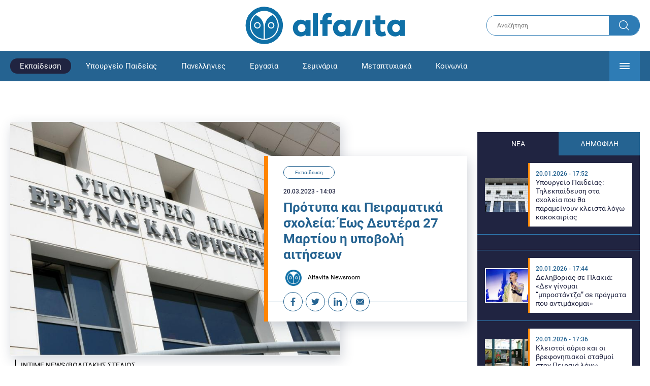

--- FILE ---
content_type: text/html; charset=UTF-8
request_url: https://www.alfavita.gr/ekpaideysi/411218_protypa-sholeia-kai-peiramatika-sholeia-eos-deytera-27-martioy-i-ypoboli-aitiseon
body_size: 17441
content:
<!DOCTYPE html><html lang="el" dir="ltr" prefix="content: http://purl.org/rss/1.0/modules/content/ dc: http://purl.org/dc/terms/ foaf: http://xmlns.com/foaf/0.1/ og: http://ogp.me/ns# rdfs: http://www.w3.org/2000/01/rdf-schema# schema: http://schema.org/ sioc: http://rdfs.org/sioc/ns# sioct: http://rdfs.org/sioc/types# skos: http://www.w3.org/2004/02/skos/core# xsd: http://www.w3.org/2001/XMLSchema# "><head><link rel="preconnect dns-prefetch" href="https://www.google-analytics.com" crossorigin><link rel="preconnect dns-prefetch" href="https://www.googletagmanager.com" crossorigin><link rel="preconnect dns-prefetch" href="https://www.googletagservices.com" crossorigin><link rel="preconnect dns-prefetch" href="https://cdn.orangeclickmedia.com" crossorigin><link rel="preconnect dns-prefetch" href="https://securepubads.g.doubleclick.net" crossorigin><link rel="preconnect dns-prefetch" href="https://ib.adnxs.com" crossorigin><link rel="preconnect dns-prefetch" href="https://tag.aticdn.net" crossorigin><link rel="preconnect dns-prefetch" href="https://certify-js.alexametrics.com" crossorigin><link rel="preconnect dns-prefetch" href="https://connect.facebook.net" crossorigin><meta name="viewport" content="width=device-width, initial-scale=1.0"><link rel="preload" as="font" href="/themes/custom/alfavita/fonts/OpenSans-ExtraBold.woff2" type="font/woff2" crossorigin="anonymous"><link rel="preload" as="font" href="/themes/custom/alfavita/fonts/Roboto-Bold.woff2" type="font/woff2" crossorigin="anonymous"><link rel="preload" as="font" href="/themes/custom/alfavita/fonts/Roboto-Medium.woff2" type="font/woff2" crossorigin="anonymous"><link rel="preload" as="font" href="/themes/custom/alfavita/fonts/Roboto-Regular.woff2" type="font/woff2" crossorigin="anonymous"><link rel="preload" as="font" href="/themes/custom/alfavita/fonts/Roboto-RegularItalic.woff2" type="font/woff2" crossorigin="anonymous"><meta name="publish-date" content="2023-03-20" /><link rel="preload" as="image" href="/sites/default/files/styles/default/public/2022-04/ypaith.jpg?itok=Lxhk6Dh8" /><meta name="robots" content="max-image-preview:large"><meta charset="utf-8" /><link rel="canonical" href="https://www.alfavita.gr/ekpaideysi/411218_protypa-sholeia-kai-peiramatika-sholeia-eos-deytera-27-martioy-i-ypoboli-aitiseon" /><meta name="description" content="Κάθε μαθητής/μαθήτρια μπορεί να είναι υποψήφιοι σε έως 2 Πρότυπα Σχολεία και έως 1 Πειραματικό Σχολείο" /><meta name="theme-color" content="#0f70a7" /><meta name="viewport" content="width=device-width, initial-scale=1.0" /><meta property="og:site_name" content="Alfavita" /><meta property="og:type" content="article" /><meta property="og:title" content="Πρότυπα και Πειραματικά σχολεία: Έως Δευτέρα 27 Μαρτίου η υποβολή αιτήσεων" /><meta property="og:description" content="Κάθε μαθητής/μαθήτρια μπορεί να είναι υποψήφιοι σε έως 2 Πρότυπα Σχολεία και έως 1 Πειραματικό Σχολείο" /><meta property="og:image" content="https://www.alfavita.gr/sites/default/files/styles/og_image/public/2022-04/ypaith.jpg?itok=kdsGaNxA" /><meta property="og:image:secure_url" content="https://www.alfavita.gr/sites/default/files/styles/og_image/public/2022-04/ypaith.jpg?itok=kdsGaNxA" /><meta name="twitter:card" content="summary_large_image" /><meta name="twitter:description" content="Κάθε μαθητής/μαθήτρια μπορεί να είναι υποψήφιοι σε έως 2 Πρότυπα Σχολεία και έως 1 Πειραματικό Σχολείο" /><meta name="twitter:title" content="Πρότυπα και Πειραματικά σχολεία: Έως Δευτέρα 27 Μαρτίου η υποβολή αιτήσεων | Alfavita" /><meta name="twitter:creator" content="@alfavita" /><meta name="Generator" content="Drupal 8 (https://www.drupal.org)" /><meta name="MobileOptimized" content="width" /><meta name="HandheldFriendly" content="true" /><script type="application/ld+json">{
"@context": "https://schema.org",
"@graph": [
{
"@type": "NewsArticle",
"headline": "Πρότυπα και Πειραματικά σχολεία: Έως Δευτέρα 27 Μαρτίου η υποβολή αιτήσεων",
"articleBody": "\u003Cp\u003EΣυνεχίζεται \u003Cstrong\u003Eμέσω ηλεκτρονικής πλατφόρμας η υποβολή αιτήσεων από γονείς και κηδεμόνες\u003C/strong\u003E για τη συμμετοχή μαθητών στις διαδικασίες εισαγωγής τους σε \u003Cstrong\u003EΠρότυπο Σχολείο (Π.Σ.) ή \u003Ca href=\u0022https://www.alfavita.gr/ekpaideysi/anakoinoseis/380205_maroysi-dekades-mathites-se-anazitisi-sholeioy-logo-metatropis-toy\u0022 target=\u0022_blank\u0022\u003EΠειραματικό Σχολείο\u003C/a\u003E \u003C/strong\u003E(ΠΕΙ.Σ.).\u003C/p\u003E\n\n\u003Cp\u003EΗ \u003Cstrong\u003Eπλατφόρμα θα παραμείνει ανοιχτή έως τη Δευτέρα 27 Μαρτίου 2023 και ώρα 14:00\u003C/strong\u003E, προσβάσιμη \u003Ca href=\u0022https://www.gov.gr/ipiresies/ekpaideuse/eggraphe-se-skholeio/ps-peis-es\u0022 target=\u0022_blank\u0022\u003Eστο σύνδεσμο εδώ\u003C/a\u003E.\u003C/p\u003E\n\n\u003Cp\u003EΟι γονείς/κηδεμόνες, κατά την υποβολή της αίτησής τους, \u003Cstrong\u003Eμπορούν να συμπληρώσουν το κινητό τους τηλέφωνο, στο οποίο θα λάβουν τα εξής ενημερωτικά γραπτά μηνύματα\u003C/strong\u003E (SMS):\u003C/p\u003E\n\n\u003Cp\u003E\u003Cstrong\u003Eα.\u003C/strong\u003E ως προς το εξεταστικό κέντρο και τον κωδικό υποψηφίου, καθώς και για τα αποτελέσματα των Πρότυπων (2 μηνύματα), \u003C/p\u003E\n\n\u003Cp\u003E\u003Cstrong\u003Eβ.\u003C/strong\u003E τα αποτελέσματα της κλήρωσης των Πειραματικών Σχολείων (1 μήνυμα).\u003C/p\u003E\n\n\u003Cp\u003EΥπενθυμίζεται ότι κάθε μαθητής/μαθήτρια μπορεί να είναι υποψήφιοι \u003Cstrong\u003Eσε έως 2 Πρότυπα Σχολεία\u003C/strong\u003E (Γυμνάσια-Λύκεια) \u003Cstrong\u003Eκαι έως 1 Πειραματικό Σχολείο\u003C/strong\u003E (Νηπιαγωγείο-Δημοτικό-Γυμνάσιο-Λύκειο) ταυτόχρονα.\u003C/p\u003E\n\n\u003Cp\u003EΗ \u003Cstrong\u003Eημερομηνία διεξαγωγής της δοκιμασίας (τεστ) δεξιοτήτων για εισαγωγή στα Πρότυπα Σχολεία είναι το Σάββατο 29 Απριλίου 2023 \u003C/strong\u003Eκαι η ημερομηνία διεξαγωγής της δημόσιας κλήρωσης για εισαγωγή στα \u003Cstrong\u003EΠειραματικά Σχολεία\u003C/strong\u003E και της απόδοσης του τυχαίου Αριθμού Προτεραιότητας σε περίπτωση ισοβαθμίας στα Πρότυπα Σχολεία είναι η \u003Cstrong\u003EΠαρασκευή 28 Απριλίου 2023,\u003C/strong\u003E όπως έχουν ήδη ανακοινωθεί, για πρώτη φορά τόσο νωρίς, από τις 7 Σεπτεμβρίου 2022.\u003C/p\u003E\n\n\u003Cp\u003EΗ διαδικασία εισαγωγής\u003Cstrong\u003E σε Πρότυπα Σχολεία και Πειραματικά Σχολεία θα πραγματοποιηθεί παράλληλα με τη διαδικασία εισαγωγής σε Εκκλησιαστικά Σχολεία.\u003C/strong\u003E\u003C/p\u003E\n\n\u003Cp\u003EΠερισσότερες πληροφορίες, καθώς και ο πλήρης κατάλογος Προτύπων Σχολείων και Πειραματικών Σχολείων \u003Ca href=\u0022//www.minedu.gov.gr/news/54782-10-03-23-ksekina-i-ypovoli-aitiseon-gia-protypa-sxoleia-kai-peiramatika-sxoleia-meso-ilektronikis-platformas\u0022 target=\u0022_blank\u0022\u003Eπατήστε εδώ\u003C/a\u003E.\u003C/p\u003E",
"name": "Πρότυπα και Πειραματικά σχολεία: Έως Δευτέρα 27 Μαρτίου η υποβολή αιτήσεων",
"about": "Εκπαίδευση",
"description": "Κάθε μαθητής/μαθήτρια μπορεί να είναι υποψήφιοι σε έως 2 Πρότυπα Σχολεία και έως 1 Πειραματικό Σχολείο",
"image": {
"@type": "ImageObject",
"representativeOfPage": "True",
"url": "https://www.alfavita.gr/sites/default/files/styles/og_image/public/2022-04/ypaith.jpg?itok=kdsGaNxA",
"width": "1200",
"height": "630"
},
"datePublished": "2023-03-20T14:03:10+0200",
"dateModified": "2023-03-20T14:26:57+0200",
"author": {
"@type": "Person",
"@id": "https://www.alfavita.gr/authors/alfavita-newsroom",
"name": "Alfavita Newsroom",
"url": "https://www.alfavita.gr/authors/alfavita-newsroom"
},
"publisher": {
"@type": "Organization",
"name": "AlfaVita",
"url": "https://www.alfavita.gr",
"logo": {
"@type": "ImageObject",
"url": "https://www.alfavita.gr/themes/custom/alfavita/images/alfavita-logo-250x60.png",
"width": "250",
"height": "60"
}
},
"mainEntityOfPage": "https://www.alfavita.gr/ekpaideysi/411218_protypa-sholeia-kai-peiramatika-sholeia-eos-deytera-27-martioy-i-ypoboli-aitiseon"
},
{
"@type": "Organization",
"@id": "https://www.alfavita.gr/#organization",
"name": "AlfaVita",
"url": "https://www.alfavita.gr/",
"logo": {
"@type": "ImageObject",
"url": "https://www.alfavita.gr/themes/custom/alfavita/images/alfavita-logo-250x60.png",
"width": "250",
"height": "60"
}
},
{
"@type": "WebPage",
"@id": "https://www.alfavita.gr/#webpage"
}
]
}</script><link rel="shortcut icon" href="/themes/custom/alfavita/favicon.ico" type="image/vnd.microsoft.icon" /><link rel="revision" href="https://www.alfavita.gr/ekpaideysi/411218_protypa-sholeia-kai-peiramatika-sholeia-eos-deytera-27-martioy-i-ypoboli-aitiseon" /><link rel="amphtml" href="https://www.alfavita.gr/ekpaideysi/411218_protypa-sholeia-kai-peiramatika-sholeia-eos-deytera-27-martioy-i-ypoboli-aitiseon?amp" /><script src="/sites/default/files/google_tag/google_tag.script.js?t94uyp"></script><title>Πρότυπα και Πειραματικά σχολεία: Έως Δευτέρα 27 Μαρτίου η υποβολή αιτήσεων | Alfavita</title><link rel="stylesheet" media="all" href="/sites/default/files/css/css_dnH_X-vBEWutRvBqwxOeUXJWpv1cbYI7Xad4tGm4txE.css" /><link rel="stylesheet" media="all" href="/sites/default/files/css/css_3ovvwYB_Hfd83Jz4DMoZP66pWG0sAjJIpacRAj4QseY.css" /><script>
(function() {
var script = document.createElement('script');
script.src = 'https://unpkg.com/web-vitals@3/dist/web-vitals.attribution.iife.js';
script.onload = function() {
webVitals.onCLS(sendToGoogleAnalytics);
}
document.head.appendChild(script);
function sendToGoogleAnalytics(data) {
switch (data.name) {
case 'CLS':
if (data.attribution.largestShiftTarget && data.delta > 0.1) {
window.dataLayer = window.dataLayer || [];
window.dataLayer.push({
'event': 'Web Vitals',
'category': 'CLS',
'action': data.attribution.largestShiftTarget,
'label': data.delta.toFixed(2)
});
}
break;
}
}
}())
</script><script type="text/javascript">
resizeIframe = function(obj) {
var obj = obj;
setInterval(function() {
obj.style.height = obj.contentWindow.document.body.scrollHeight + 'px';
}, 500);
};
isMobile = false;
if(/(android|bb\d+|meego).+mobile|avantgo|bada\/|blackberry|blazer|compal|elaine|fennec|hiptop|iemobile|ip(hone|od)|ipad|iris|kindle|Android|Silk|lge |maemo|midp|mmp|netfront|opera m(ob|in)i|palm( os)?|phone|p(ixi|re)\/|plucker|pocket|psp|series(4|6)0|symbian|treo|up\.(browser|link)|vodafone|wap|windows (ce|phone)|xda|xiino/i.test(navigator.userAgent)
|| /1207|6310|6590|3gso|4thp|50[1-6]i|770s|802s|a wa|abac|ac(er|oo|s\-)|ai(ko|rn)|al(av|ca|co)|amoi|an(ex|ny|yw)|aptu|ar(ch|go)|as(te|us)|attw|au(di|\-m|r |s )|avan|be(ck|ll|nq)|bi(lb|rd)|bl(ac|az)|br(e|v)w|bumb|bw\-(n|u)|c55\/|capi|ccwa|cdm\-|cell|chtm|cldc|cmd\-|co(mp|nd)|craw|da(it|ll|ng)|dbte|dc\-s|devi|dica|dmob|do(c|p)o|ds(12|\-d)|el(49|ai)|em(l2|ul)|er(ic|k0)|esl8|ez([4-7]0|os|wa|ze)|fetc|fly(\-|_)|g1 u|g560|gene|gf\-5|g\-mo|go(\.w|od)|gr(ad|un)|haie|hcit|hd\-(m|p|t)|hei\-|hi(pt|ta)|hp( i|ip)|hs\-c|ht(c(\-| |_|a|g|p|s|t)|tp)|hu(aw|tc)|i\-(20|go|ma)|i230|iac( |\-|\/)|ibro|idea|ig01|ikom|im1k|inno|ipaq|iris|ja(t|v)a|jbro|jemu|jigs|kddi|keji|kgt( |\/)|klon|kpt |kwc\-|kyo(c|k)|le(no|xi)|lg( g|\/(k|l|u)|50|54|\-[a-w])|libw|lynx|m1\-w|m3ga|m50\/|ma(te|ui|xo)|mc(01|21|ca)|m\-cr|me(rc|ri)|mi(o8|oa|ts)|mmef|mo(01|02|bi|de|do|t(\-| |o|v)|zz)|mt(50|p1|v )|mwbp|mywa|n10[0-2]|n20[2-3]|n30(0|2)|n50(0|2|5)|n7(0(0|1)|10)|ne((c|m)\-|on|tf|wf|wg|wt)|nok(6|i)|nzph|o2im|op(ti|wv)|oran|owg1|p800|pan(a|d|t)|pdxg|pg(13|\-([1-8]|c))|phil|pire|pl(ay|uc)|pn\-2|po(ck|rt|se)|prox|psio|pt\-g|qa\-a|qc(07|12|21|32|60|\-[2-7]|i\-)|qtek|r380|r600|raks|rim9|ro(ve|zo)|s55\/|sa(ge|ma|mm|ms|ny|va)|sc(01|h\-|oo|p\-)|sdk\/|se(c(\-|0|1)|47|mc|nd|ri)|sgh\-|shar|sie(\-|m)|sk\-0|sl(45|id)|sm(al|ar|b3|it|t5)|so(ft|ny)|sp(01|h\-|v\-|v )|sy(01|mb)|t2(18|50)|t6(00|10|18)|ta(gt|lk)|tcl\-|tdg\-|tel(i|m)|tim\-|t\-mo|to(pl|sh)|ts(70|m\-|m3|m5)|tx\-9|up(\.b|g1|si)|utst|v400|v750|veri|vi(rg|te)|vk(40|5[0-3]|\-v)|vm40|voda|vulc|vx(52|53|60|61|70|80|81|83|85|98)|w3c(\-| )|webc|whit|wi(g |nc|nw)|wmlb|wonu|x700|yas\-|your|zeto|zte\-/i.test(navigator.userAgent.substr(0,4))) {
isMobile = true;
}
</script><script type='text/javascript'>
window.googletag = window.googletag || {}
window.googletag.cmd = window.googletag.cmd || []
</script><script type='text/javascript'>
googletag.cmd.push(function() {
var sidebar = googletag.sizeMapping()
.addSize([0, 200], [[300,250],[300,600],[320,480]])
.addSize([340,200], [[300,250],[300,600],[336,280],[320,480] ])
.addSize([768, 200], [[300,250],[300,600]])
.addSize([1024, 200],[[300,250],[300,600]])
.build();
var ros_newsbar = googletag.sizeMapping()
.addSize([0, 200], [[300,250],[300,600],[320,480]])
.addSize([340,200], [[300,250],[300,600],[336,280],[320,480] ])
.addSize([768, 200], [[300,250],[300,600]])
.addSize([1024, 200],[[300,250],[300,600]])
.build();
var mapping_bill_under = googletag.sizeMapping().
addSize([0, 0], []).
addSize([320, 200], [ [300, 250] ]).
addSize([500, 200], [ [336, 280], [300, 250] ]).
addSize([768, 200], [ [728, 90], [468, 60] ]).
addSize([1080, 200], [ [970, 250], [728, 90], [970, 90] ]).
build();
var mapping_bill_small = googletag.sizeMapping().
addSize([0, 0], []).
addSize([320, 200], [ [300, 250] ]).
addSize([500, 200], [ [336, 280], [300, 250] ]).
addSize([768, 200], [[300, 250] ]).
build();
var mapping_300_336 = googletag.sizeMapping().
addSize([0, 0], []).
addSize([320, 200], [ [300, 250], [320, 480] ]).
addSize([340, 200], [ [336, 280], [300, 250], [320, 480] ]).
addSize([768, 200], [[300, 250], [336, 280] ]).
build();
var mapping_300_600_336 = googletag.sizeMapping().
addSize([0, 0], []).
addSize([320, 200], [ [300, 600], [300, 250], [320, 480] ]).
addSize([340, 200], [ [300, 600], [336, 280], [300, 250], [320, 480] ]).
addSize([400, 200], [ [336, 280], [300, 250], [320, 480] ]).
addSize([768, 200], [[300, 250], [336, 280] ]).
build();
var underpromo_2 = googletag.sizeMapping()
.addSize([0, 0], [])
.addSize([1024, 0], [[300, 250]])
.build();
// googletag.defineSlot('/63410456/alfavita.gr/undermenu', [[970, 250], [728, 90], [970, 90], [300, 250], [336, 280], [468, 60]], 'undermenu')
//   .defineSizeMapping(mapping_bill_under)
//   .addService(googletag.pubads());
googletag.defineSlot('/63410456/alfavita.gr/art_sidebar_1', [[300, 600], [300, 250], [336, 280]], 'art_sidebar_1')
.defineSizeMapping(sidebar)
.addService(googletag.pubads());
googletag.defineSlot('/63410456/alfavita.gr/art_end', [[300, 250], [336, 280], [320, 480]], 'art_end')
.defineSizeMapping(mapping_300_336)
.addService(googletag.pubads());
googletag.defineSlot('/63410456/alfavita.gr/art_inline_1', [[300, 600], [300, 250], [336, 280], [320, 480]], 'art_inline_1')
.defineSizeMapping(mapping_300_600_336)
.addService(googletag.pubads());
googletag.defineSlot('/63410456/alfavita.gr/art_inline_2', [[300, 600], [300, 250], [336, 280], [320, 480]], 'art_inline_2')
.defineSizeMapping(mapping_300_600_336)
.addService(googletag.pubads());
googletag.defineSlot('/63410456/alfavita.gr/ros_newsbar', [[300, 600], [300, 250], [336, 280], [320, 480]  ['fluid']], 'ros_newsbar')
.defineSizeMapping(ros_newsbar)
.addService(googletag.pubads());
googletag.defineSlot('/63410456/alfavita.gr/skin', [1, 1], 'skin').addService(googletag.pubads());
googletag.defineSlot('/63410456/alfavita.gr/prestitial', [1, 1], 'prestitial').addService(googletag.pubads());
googletag.defineSlot('/63410456/Sticky_Corner_300', [300, 250], 'Sticky_Corner_300').addService(googletag.pubads());
// googletag.defineSlot('/63410456/alfavita.gr/overtop', [1, 1], 'overtop').addService(googletag.pubads());
googletag.pubads().setTargeting('nid', ["411218"]);
googletag.pubads().setTargeting('category', ["ekpaideysi"]);
googletag.pubads().disableInitialLoad();
googletag.pubads().collapseEmptyDivs();
googletag.pubads().enableSingleRequest();
googletag.enableServices();
});
</script><!--[if lte IE 8]><script src="/sites/default/files/js/js_VtafjXmRvoUgAzqzYTA3Wrjkx9wcWhjP0G4ZnnqRamA.js"></script><![endif]--><script src="/sites/default/files/js/js_QHqjxhGPGgZFwOfW92tmrVpssmC1sbO0zDG4TgLmaEI.js"></script></head><body><div id="js-takeover" class="takeover"><div class="takeover__header"><div class="takeover__logo"> <img src="/themes/custom/alfavita/images/logo.svg"></div><div class="takeover__link"> <a href="#" onclick="document.getElementById('js-takeover').remove(); return false;"> Συνέχεια στο Alfavita.gr <svg> <use xlink:href="/themes/custom/alfavita/images/sprite.svg#arrow"></use> </svg> </a></div></div><div id="takeover" class="takeover__content"></div></div><div id="prestitial" style="height: 0px;"><script>
googletag.cmd.push(function() { googletag.display('prestitial'); });
</script></div><div id="skin" style="height: 0px;"><script>
googletag.cmd.push(function() { googletag.display('skin'); });
</script></div> <noscript aria-hidden="true"><iframe src="https://www.googletagmanager.com/ns.html?id=GTM-MMQCZ3Q" height="0" width="0" title="Google Tag Manager"></iframe></noscript><div class="dialog-off-canvas-main-canvas" data-off-canvas-main-canvas><div id="page" class="page"> <header role="banner"> <section class="header__top"><div class="container"><div class="logo"> <a href="/"> <img src="/themes/custom/alfavita/images/logo.svg" alt="Alfavita" width="317" height="76"> </a></div><div class="header__search"><form action="/search" accept-charset="UTF-8"><div class="form-item form-type-textfield form-item-xhook-search"> <input placeholder="Αναζήτηση" type="text" name="keywords" value="" size="15" maxlength="128" class="form-text"></div><div class="form-actions form-wrapper"><div class="search-submit"> <input type="submit" value="Search" class="form-submit"> <svg> <use xlink:href="/themes/custom/alfavita/images/sprite.svg#search"></use> </svg></div></div></form></div> </section> <section class="header__bottom"><div class="container"> <nav> <a href="/" class="logo-icon"> <svg> <use xlink:href="/themes/custom/alfavita/images/sprite.svg#alfavita"></use> </svg> </a><ul class="main-menu"><li> <a href="/ekpaideysi" class="is-active" data-drupal-link-system-path="taxonomy/term/1">Εκπαίδευση</a></li><li> <a href="/ekpaideysi/ypoyrgeio-paideias" data-drupal-link-system-path="taxonomy/term/10">Υπουργείο Παιδείας</a></li><li> <a href="/panellinies" data-drupal-link-system-path="taxonomy/term/6">Πανελλήνιες</a></li><li> <a href="/ergasia" data-drupal-link-system-path="taxonomy/term/4">Εργασία</a></li><li> <a href="/seminaria" data-drupal-link-system-path="taxonomy/term/455">Σεμινάρια</a></li><li> <a href="/epimorfosi/metaptyhiaka" data-drupal-link-system-path="taxonomy/term/15">Μεταπτυχιακά</a></li><li> <a href="/koinonia" data-drupal-link-system-path="taxonomy/term/3">Κοινωνία</a></li><li> <a href="https://www.alfavita.gr/proslipseis-ekpaideytikon">Προσλήψεις εκπαιδευτικών</a></li><li> <a href="/politiki" data-drupal-link-system-path="taxonomy/term/2">Πολιτική</a></li><li> <a href="/kosmos" data-drupal-link-system-path="taxonomy/term/9">Κόσμος</a></li><li> <a href="/apopseis" data-drupal-link-system-path="taxonomy/term/1302">Απόψεις</a></li><li> <a href="/epistimi" data-drupal-link-system-path="taxonomy/term/7">Επιστήμη</a></li><li> <a href="/epimorfosi" data-drupal-link-system-path="taxonomy/term/5">Επιμόρφωση</a></li><li> <a href="https://www.alfavita.gr/elme">ΕΛΜΕ</a></li></ul> <svg class="header__burger header__burger--burger"> <use xlink:href="/themes/custom/alfavita/images/sprite.svg#burger"></use> </svg> <svg class="header__burger header__burger--close"> <use xlink:href="/themes/custom/alfavita/images/sprite.svg#close"></use> </svg><div class="extended-menu"><ul><li> <a href="/ekpaideysi" class="is-active" data-drupal-link-system-path="taxonomy/term/1">Εκπαίδευση</a><ul><li><a href="https://www.alfavita.gr/protobathmia-ekpaideysi">Πρωτοβάθμια Εκπαίδευση</a></li><li><a href="https://www.alfavita.gr/deyterobathmia-ekpaideysi">Δευτεροβάθμια Εκπαίδευση</a></li><li><a href="https://www.alfavita.gr/tritobathmia-ekpaideysi">Τριτοβάθμια Εκπαίδευση</a></li><li><a href="https://www.alfavita.gr/tehniki-ekpaideysi">Τεχνική Εκπαίδευση</a></li><li><a href="/ekpaideysi/anakoinoseis" data-drupal-link-system-path="taxonomy/term/11">Ανακοινώσεις</a></li><li><a href="https://www.alfavita.gr/tilekpaideysi">Τηλεκπαίδευση</a></li><li><a href="https://www.alfavita.gr/eidiki-agogi">Ειδική Αγωγή</a></li><li><a href="/epimorfosi/ekdiloseis" data-drupal-link-system-path="taxonomy/term/16">Εκδηλώσεις</a></li><li><a href="/ekpaideysi/ekpaideysi-ston-typo" data-drupal-link-system-path="taxonomy/term/12">Εκπαίδευση στον Τύπο</a></li><li><a href="/epimorfosi/ypotrofies" data-drupal-link-system-path="taxonomy/term/17">Υποτροφίες</a></li><li><a href="https://www.alfavita.gr/axiologisi-ekpaideytikon">Αξιολόγηση Εκπαιδευτικών</a></li><li><a href="https://www.alfavita.gr/ekloges-ekpaideytikon">Εκλογές εκπαιδευτικών</a></li></ul></li><li> <a href="/ekpaideysi/ypoyrgeio-paideias" data-drupal-link-system-path="taxonomy/term/10">Υπουργείο Παιδείας</a></li><li> <a href="/panellinies" data-drupal-link-system-path="taxonomy/term/6">Πανελλήνιες</a></li><li> <a href="/ergasia" data-drupal-link-system-path="taxonomy/term/4">Εργασία</a><ul><li><a href="https://www.alfavita.gr/asep">ΑΣΕΠ</a></li><li><a href="https://www.alfavita.gr/oaed">ΟΑΕΔ</a></li><li><a href="https://www.alfavita.gr/proslipseis">Προσλήψεις</a></li></ul></li><li> <a href="/seminaria" data-drupal-link-system-path="taxonomy/term/455">Σεμινάρια</a><ul><li><a href="https://www.alfavita.gr/ekpaideysi/329333_moriodotisi-ekpaideytikon-gia-asep-me-seminaria-ton-oktobrio">Μοριοδοτούμενα Σεμινάρια Εκπαιδευτικών για ΑΣΕΠ</a></li><li><a href="https://www.alfavita.gr/ekpaideysi/331080_sholeia-deyteris-eykairias-allaxe-olo-plaisio-pos-mpainete-sta-mitroa">Μοριοδοτούμενα σεμινάρια για ΣΔΕ</a></li><li><a href="https://www.alfavita.gr/epimorfosi/313318_neo-etisio-seminario-stin-organosi-kai-dioikisi-tis-ekpaideysis">Μοριοδότηση Διευθυντών Σχολείων</a></li></ul></li><li> <a href="/epimorfosi/metaptyhiaka" data-drupal-link-system-path="taxonomy/term/15">Μεταπτυχιακά</a></li><li> <a href="/koinonia" data-drupal-link-system-path="taxonomy/term/3">Κοινωνία</a></li><li> <a href="https://www.alfavita.gr/proslipseis-ekpaideytikon">Προσλήψεις εκπαιδευτικών</a><ul><li><a href="https://www.alfavita.gr/aitiseis-anapliroton" title="Αιτήσεις αναπληρωτών">Αιτήσεις αναπληρωτών</a></li><li><a href="https://www.alfavita.gr/opsyd">ΟΠΣΥΔ</a></li><li><a href="https://www.alfavita.gr/pinakes-anapliroton" title="Πίνακες αναπληρωτών">Πίνακες αναπληρωτών</a></li><li><a href="https://www.alfavita.gr/proslipseis-anapliroton">Προσλήψεις αναπληρωτών</a></li></ul></li><li> <a href="/politiki" data-drupal-link-system-path="taxonomy/term/2">Πολιτική</a></li><li> <a href="/kosmos" data-drupal-link-system-path="taxonomy/term/9">Κόσμος</a></li><li> <a href="/apopseis" data-drupal-link-system-path="taxonomy/term/1302">Απόψεις</a></li><li> <a href="/epistimi" data-drupal-link-system-path="taxonomy/term/7">Επιστήμη</a></li><li> <a href="/epimorfosi" data-drupal-link-system-path="taxonomy/term/5">Επιμόρφωση</a></li><li> <a href="https://www.alfavita.gr/elme">ΕΛΜΕ</a></li></ul></div> </nav></div> </section> </header> <main class="main container" role="main"> <section class="main__top"><div data-drupal-messages-fallback class="hidden"></div> </section> <section class="main__full"> <section class="main__content"> <article> <section class="article__top"> <figure class="article__photo"> <img src="/sites/default/files/styles/default/public/2022-04/ypaith.jpg?itok=Lxhk6Dh8" width="800" height="600" alt="Υπουργείο Παιδείας" typeof="foaf:Image" /> <figcaption> INTIME NEWS/ΒΟΛΙΤΑΚΗΣ ΣΤΕΛΙΟΣ </figcaption> </figure><div class="article__info"> <a class="article__category" href="/ekpaideysi">Εκπαίδευση</a> <time class="article__date">20.03.2023 - 14:03</time><h1>Πρότυπα και Πειραματικά σχολεία: Έως Δευτέρα 27 Μαρτίου η υποβολή αιτήσεων</h1><div class="article__author"> <a href="/authors/alfavita-newsroom"> <img alt="Alfavita newsroom" class="media__image media__element b-lazy" data-src="/sites/default/files/styles/square/public/2018-11/Profile-Image-01-400x400-color-blue.png?itok=MNrrlevp" src="data:image/svg+xml;charset=utf-8,%3Csvg%20xmlns%3D&#039;http%3A%2F%2Fwww.w3.org%2F2000%2Fsvg&#039;%20viewBox%3D&#039;0%200%20100%20100&#039;%2F%3E" width="100" height="100" typeof="foaf:Image" loading="lazy" /> Alfavita Newsroom </a></div><ul class="article__tools"><li> <a href="https://www.facebook.com/sharer.php?u=https://www.alfavita.gr/ekpaideysi/411218_protypa-sholeia-kai-peiramatika-sholeia-eos-deytera-27-martioy-i-ypoboli-aitiseon" target="_blank"> <svg> <use xlink:href="/themes/custom/alfavita/images/sprite.svg#facebook"></use> </svg> <span>Facebook</span> </a></li><li> <a href="https://twitter.com/intent/tweet?text=%CE%A0%CF%81%CF%8C%CF%84%CF%85%CF%80%CE%B1%20%CE%BA%CE%B1%CE%B9%20%CE%A0%CE%B5%CE%B9%CF%81%CE%B1%CE%BC%CE%B1%CF%84%CE%B9%CE%BA%CE%AC%20%CF%83%CF%87%CE%BF%CE%BB%CE%B5%CE%AF%CE%B1%3A%20%CE%88%CF%89%CF%82%C2%A0%CE%94%CE%B5%CF%85%CF%84%CE%AD%CF%81%CE%B1%2027%20%CE%9C%CE%B1%CF%81%CF%84%CE%AF%CE%BF%CF%85%20%CE%B7%20%CF%85%CF%80%CE%BF%CE%B2%CE%BF%CE%BB%CE%AE%20%CE%B1%CE%B9%CF%84%CE%AE%CF%83%CE%B5%CF%89%CE%BD&url=https://www.alfavita.gr/ekpaideysi/411218_protypa-sholeia-kai-peiramatika-sholeia-eos-deytera-27-martioy-i-ypoboli-aitiseon&via=alfavita"> <svg> <use xlink:href="/themes/custom/alfavita/images/sprite.svg#twitter"></use> </svg> <span>Twitter</span> </a></li><li> <a href="https://www.linkedin.com/shareArticle?mini=true&url=https://www.alfavita.gr/ekpaideysi/411218_protypa-sholeia-kai-peiramatika-sholeia-eos-deytera-27-martioy-i-ypoboli-aitiseon&summary=%CE%A0%CF%81%CF%8C%CF%84%CF%85%CF%80%CE%B1%20%CE%BA%CE%B1%CE%B9%20%CE%A0%CE%B5%CE%B9%CF%81%CE%B1%CE%BC%CE%B1%CF%84%CE%B9%CE%BA%CE%AC%20%CF%83%CF%87%CE%BF%CE%BB%CE%B5%CE%AF%CE%B1%3A%20%CE%88%CF%89%CF%82%C2%A0%CE%94%CE%B5%CF%85%CF%84%CE%AD%CF%81%CE%B1%2027%20%CE%9C%CE%B1%CF%81%CF%84%CE%AF%CE%BF%CF%85%20%CE%B7%20%CF%85%CF%80%CE%BF%CE%B2%CE%BF%CE%BB%CE%AE%20%CE%B1%CE%B9%CF%84%CE%AE%CF%83%CE%B5%CF%89%CE%BD&source=Alfavita.gr"> <svg> <use xlink:href="/themes/custom/alfavita/images/sprite.svg#linkedin"></use> </svg> <span>Linkedin</span> </a></li><li> <a href="/cdn-cgi/l/email-protection#[base64]"> <svg> <use xlink:href="/themes/custom/alfavita/images/sprite.svg#mail"></use> </svg> <span>E-mail</span> </a></li></ul></div> </section> <section class="article__main"><div class="article__summary"> Κάθε μαθητής/μαθήτρια μπορεί να είναι υποψήφιοι σε έως 2 Πρότυπα Σχολεία και έως 1 Πειραματικό Σχολείο</div><div class="article__body"><p>Συνεχίζεται <strong>μέσω ηλεκτρονικής πλατφόρμας η υποβολή αιτήσεων από γονείς και κηδεμόνες</strong> για τη συμμετοχή μαθητών στις διαδικασίες εισαγωγής τους σε <strong>Πρότυπο Σχολείο (Π.Σ.) ή <a href="https://www.alfavita.gr/ekpaideysi/anakoinoseis/380205_maroysi-dekades-mathites-se-anazitisi-sholeioy-logo-metatropis-toy" target="_blank">Πειραματικό Σχολείο</a> </strong>(ΠΕΙ.Σ.).</p><p>Η <strong>πλατφόρμα θα παραμείνει ανοιχτή έως τη Δευτέρα 27 Μαρτίου 2023 και ώρα 14:00</strong>, προσβάσιμη <a href="https://www.gov.gr/ipiresies/ekpaideuse/eggraphe-se-skholeio/ps-peis-es" target="_blank">στο σύνδεσμο εδώ</a>.</p><p>Οι γονείς/κηδεμόνες, κατά την υποβολή της αίτησής τους, <strong>μπορούν να συμπληρώσουν το κινητό τους τηλέφωνο, στο οποίο θα λάβουν τα εξής ενημερωτικά γραπτά μηνύματα</strong> (SMS):</p><p><strong>α.</strong> ως προς το εξεταστικό κέντρο και τον κωδικό υποψηφίου, καθώς και για τα αποτελέσματα των Πρότυπων (2 μηνύματα), </p><p><strong>β.</strong> τα αποτελέσματα της κλήρωσης των Πειραματικών Σχολείων (1 μήνυμα).</p><p>Υπενθυμίζεται ότι κάθε μαθητής/μαθήτρια μπορεί να είναι υποψήφιοι <strong>σε έως 2 Πρότυπα Σχολεία</strong> (Γυμνάσια-Λύκεια) <strong>και έως 1 Πειραματικό Σχολείο</strong> (Νηπιαγωγείο-Δημοτικό-Γυμνάσιο-Λύκειο) ταυτόχρονα.</p><p>Η <strong>ημερομηνία διεξαγωγής της δοκιμασίας (τεστ) δεξιοτήτων για εισαγωγή στα Πρότυπα Σχολεία είναι το Σάββατο 29 Απριλίου 2023 </strong>και η ημερομηνία διεξαγωγής της δημόσιας κλήρωσης για εισαγωγή στα <strong>Πειραματικά Σχολεία</strong> και της απόδοσης του τυχαίου Αριθμού Προτεραιότητας σε περίπτωση ισοβαθμίας στα Πρότυπα Σχολεία είναι η <strong>Παρασκευή 28 Απριλίου 2023,</strong> όπως έχουν ήδη ανακοινωθεί, για πρώτη φορά τόσο νωρίς, από τις 7 Σεπτεμβρίου 2022.</p><p>Η διαδικασία εισαγωγής<strong> σε Πρότυπα Σχολεία και Πειραματικά Σχολεία θα πραγματοποιηθεί παράλληλα με τη διαδικασία εισαγωγής σε Εκκλησιαστικά Σχολεία.</strong></p><p>Περισσότερες πληροφορίες, καθώς και ο πλήρης κατάλογος Προτύπων Σχολείων και Πειραματικών Σχολείων <a href="//www.minedu.gov.gr/news/54782-10-03-23-ksekina-i-ypovoli-aitiseon-gia-protypa-sxoleia-kai-peiramatika-sxoleia-meso-ilektronikis-platformas" target="_blank">πατήστε εδώ</a>.</p><h2><a href="https://www.alfavita.gr/news" target="_blank"><strong>Όλες οι σημαντικές και έκτακτες ειδήσεις σήμερα</strong></a></h2><p><a href="https://www.alfavita.gr/koinonia/503808_kleista-ayrio-tetarti-21/1-ola-ta-sholeia-stin-attiki" target="_blank"><strong>Κλειστά σχολεία παντού (Ανανεώνεται η λίστα συνεχώς)</strong></a></p><p><a href="https://www.alfavita.gr/koinonia/503572_alfavitagr-hronia-ektoxeysis-2025-no1-stin-paideia-anamesa-sta-10-megalytera" target="_blank"><strong>Alfavita.gr: Χρονιά εκτόξευσης το 2025 – Νο1 στην Παιδεία, ανάμεσα στα 10 μεγαλύτερα ενημερωτικά μέσα</strong></a></p><p><a href="https://www.alfavita.gr/ergasia/503725_anakoinothike-episima-o-3os-panellinios-diagonismos-asep-me-nea-yli" target="_blank">Ανακοινώθηκε επίσημα ο 3ος Πανελλήνιος Διαγωνισμός ΑΣΕΠ με νέα ύλη</a></p><div class="article__links"> <a href="https://news.google.com/publications/CAAiEPzalSd0MQl3eazR-fAKlV0qFAgKIhD82pUndDEJd3ms0fnwCpVd?hl=el&gl=GR&ceid=GR%3Ael" class="google-news" target="_blank"> <img src="/themes/custom/alfavita/images/gnews.svg" width="60" height="49" alt="Google news logo" /> <span>Ακολουθήστε το Alfavita στo Google News</span> </a> <a href="https://invite.viber.com/?g2=AQA%2B7mVAm4qclks7RFXkaGJSv8KgTdZN3wLCe2l%2BcrcknnXtQAMb5QcODIvzFfdD&lang=el" class="google-news" target="_blank"> <img src="/themes/custom/alfavita/images/viber.svg" width="60" height="49" alt="Viber logo" /> <span>Ακολουθήστε το Alfavita στo Viber</span> </a></div></div><div id="art_end" class="adv article__bottom-ad"><script data-cfasync="false" src="/cdn-cgi/scripts/5c5dd728/cloudflare-static/email-decode.min.js"></script><script>
googletag.cmd.push(function() { googletag.display('art_end'); });
</script></div><ul class="article__tags"><li> <a href="/protypa-peiramatika-sholeia">πρότυπα πειραματικα σχολεία</a></li><li> <a href="/aitiseis">αιτήσεις</a></li></ul><div id="ocm-outbrain-feed"></div> <ins id="js-article-matched-content" class="adsbygoogle" style="display:block" data-ad-format="autorelaxed" data-ad-client="ca-pub-6384984301812041" data-ad-slot="3460882451"></ins> </section></article> </section> <aside role="complementary"><div id='art_sidebar_1' class="adv"><script>
googletag.cmd.push(function() { googletag.display('art_sidebar_1'); });
</script></div><div class="latest-news js-tabs"><ul class="latest-news__options js-tabs-options"><li class="active">ΝΕΑ</li><li>ΔΗΜΟΦΙΛΗ</li></ul><div class="latest-news__list js-tabs-content"><div class="horizontal-teaser open"> <article class="horizontal-teaser__article"> <figure class="horizontal-teaser__photo"> <img src="/sites/default/files/styles/horizontal_teaser/public/2025-12/ypourgeio-paideias.jpg?itok=mJwsMOAX" width="185" height="125" alt="Υπουργείο Παιδείας, Θρησκευμάτων και Αθλητισμού, η είσοδος του υπουργείου" typeof="foaf:Image" loading="lazy" /> </figure><div class="horizontal-teaser__main"> <time class="horizontal-teaser__date">20.01.2026 - 17:52</time><div class="horizontal-teaser__title"> Υπουργείο Παιδείας: Τηλεκπαίδευση στα σχολεία που θα παραμείνουν κλειστά λόγω κακοκαιρίας</div></div> <a class="full-link" href="/ekpaideysi/ypoyrgeio-paideias/503834_ypoyrgeio-paideias-tilekpaideysi-sta-sholeia-poy-tha">Υπουργείο Παιδείας: Τηλεκπαίδευση στα σχολεία που θα παραμείνουν κλειστά λόγω κακοκαιρίας</a> </article><div id="ros_newsbar" class="adv"><script>
googletag.cmd.push(function() { googletag.display('ros_newsbar'); });
</script></div> <article class="horizontal-teaser__article"> <figure class="horizontal-teaser__photo"> <img src="/sites/default/files/styles/horizontal_teaser/public/2026-01/delivorias.jpg?itok=jBHemnEc" width="185" height="125" alt="δεληβοριας" typeof="foaf:Image" loading="lazy" /> </figure><div class="horizontal-teaser__main"> <time class="horizontal-teaser__date">20.01.2026 - 17:44</time><div class="horizontal-teaser__title"> Δεληβοριάς σε Πλακιά: «Δεν γίνομαι “μπροστάντζα” σε πράγματα που αντιμάχομαι»</div></div> <a class="full-link" href="/koinonia/503835_deliborias-se-plakia-den-ginomai-mprostantza-se-pragmata-poy-antimahomai">Δεληβοριάς σε Πλακιά: «Δεν γίνομαι “μπροστάντζα” σε πράγματα που αντιμάχομαι»</a> </article> <article class="horizontal-teaser__article"> <figure class="horizontal-teaser__photo"> <img src="/sites/default/files/styles/horizontal_teaser/public/2025-06/nipiagogeio-athinon.jpg?itok=5FlZ4n0p" width="185" height="125" alt="Νηπιαγωγείο με κάγκελα" typeof="foaf:Image" loading="lazy" /> </figure><div class="horizontal-teaser__main"> <time class="horizontal-teaser__date">20.01.2026 - 17:36</time><div class="horizontal-teaser__title"> Κλειστοί αύριο και οι βρεφονηπιακοί σταθμοί στον Πειραιά λόγω κακοκαιρίας</div></div> <a class="full-link" href="/ekpaideysi/503833_kleistoi-ayrio-kai-oi-brefonipiakoi-stathmoi-ston-peiraia-logo-kakokairias">Κλειστοί αύριο και οι βρεφονηπιακοί σταθμοί στον Πειραιά λόγω κακοκαιρίας</a> </article> <article class="horizontal-teaser__article"> <figure class="horizontal-teaser__photo"> <img src="/sites/default/files/styles/horizontal_teaser/public/2026-01/sxedio-kyvernisi.jpg?itok=i3_C80qX" width="185" height="125" alt="Το Ενοποιημένο Σχέδιο Κυβερνητικής Πολιτικής για το 2026" typeof="foaf:Image" loading="lazy" /> </figure><div class="horizontal-teaser__main"> <time class="horizontal-teaser__date">20.01.2026 - 17:00</time><div class="horizontal-teaser__title"> Αυτές είναι οι 10 βασικές νομοθετικές πρωτοβουλίες και οι 30 μεταρρυθμίσεις του κυβερνητικού προγραμματισμού του 2026</div></div> <a class="full-link" href="/politiki/503829_aytes-einai-oi-10-basikes-nomothetikes-protoboylies-kai-oi-30-metarrythmiseis-toy">Αυτές είναι οι 10 βασικές νομοθετικές πρωτοβουλίες και οι 30 μεταρρυθμίσεις του κυβερνητικού προγραμματισμού του 2026</a> </article> <article class="horizontal-teaser__article"> <figure class="horizontal-teaser__photo"> <img src="/sites/default/files/styles/horizontal_teaser/public/2025-11/apth%20aristoteleio.jpg?itok=tI_GSLPi" width="185" height="125" alt="ΑΠΘ" typeof="foaf:Image" loading="lazy" /> </figure><div class="horizontal-teaser__main"> <time class="horizontal-teaser__date">20.01.2026 - 17:00</time><div class="horizontal-teaser__title"> Παρέμβαση της ΔΗΠΑΚ ΑΠΘ για τη σύνδεση πανεπιστημίων και στρατιωτικής έρευνας</div></div> <a class="full-link" href="/ekpaideysi/503827_parembasi-tis-dipak-apth-gia-ti-syndesi-panepistimion-kai-stratiotikis-ereynas">Παρέμβαση της ΔΗΠΑΚ ΑΠΘ για τη σύνδεση πανεπιστημίων και στρατιωτικής έρευνας</a> </article> <article class="horizontal-teaser__article"> <figure class="horizontal-teaser__photo"> <img src="/sites/default/files/styles/horizontal_teaser/public/2026-01/ekpaa.jpg?itok=8OkOR53D" width="185" height="125" alt="EKPA" typeof="foaf:Image" loading="lazy" /> </figure><div class="horizontal-teaser__main"> <time class="horizontal-teaser__date">20.01.2026 - 16:48</time><div class="horizontal-teaser__title"> Κακοκαιρία: Αναστέλλονται τα μαθήματα στο ΕΚΠΑ την Τετάρτη</div></div> <a class="full-link" href="/koinonia/503826_kakokairia-anastellontai-ta-mathimata-sto-ekpa-tin-tetarti">Κακοκαιρία: Αναστέλλονται τα μαθήματα στο ΕΚΠΑ την Τετάρτη</a> </article> <article class="horizontal-teaser__article"> <figure class="horizontal-teaser__photo"> <img src="/sites/default/files/styles/horizontal_teaser/public/images/2021/01/megaphone_ntountouka_ekpaideytikoi_kinitopoiseis.jpg?itok=ZYL5j0Y6" width="185" height="125" alt="megaphone_ntountouka_ekpaideytikoi_kinitopoiseis.jpg" typeof="foaf:Image" loading="lazy" /> </figure><div class="horizontal-teaser__main"> <time class="horizontal-teaser__date">20.01.2026 - 16:44</time><div class="horizontal-teaser__title"> Κινητοποίηση εκπαιδευτικών αύριο στο Βόρειο Αιγαίο για τις πειθαρχικές διώξεις εκπαιδευτικών στην Τρίπολη</div></div> <a class="full-link" href="/ekpaideysi/503825_kinitopoiisi-ekpaideytikon-ayrio-sto-boreio-aigaio-gia-tis-peitharhikes-dioxeis">Κινητοποίηση εκπαιδευτικών αύριο στο Βόρειο Αιγαίο για τις πειθαρχικές διώξεις εκπαιδευτικών στην Τρίπολη</a> </article> <article class="horizontal-teaser__article"> <figure class="horizontal-teaser__photo"> <img src="/sites/default/files/styles/horizontal_teaser/public/2022-09/oplo-paidi.jpg?itok=EBsgMrKQ" width="185" height="125" alt="oplo-paidi" typeof="foaf:Image" loading="lazy" /> </figure><div class="horizontal-teaser__main"> <time class="horizontal-teaser__date">20.01.2026 - 16:35</time><div class="horizontal-teaser__title"> Συναγερμός στη Ζάκυνθο: Μαθητής πήγε με πιστόλι στο σχολείο</div></div> <a class="full-link" href="/ekpaideysi/503822_synagermos-sti-zakyntho-mathitis-gymnasioy-pige-me-pistoli-sto-sholeio">Συναγερμός στη Ζάκυνθο: Μαθητής πήγε με πιστόλι στο σχολείο</a> </article> <article class="horizontal-teaser__article"> <figure class="horizontal-teaser__photo"> <img src="/sites/default/files/styles/horizontal_teaser/public/images/2021/06/foto_education.jpg?itok=cVhPgRDy" width="185" height="125" alt="foto_education.jpg" typeof="foaf:Image" loading="lazy" /> </figure><div class="horizontal-teaser__main"> <time class="horizontal-teaser__date">20.01.2026 - 16:25</time><div class="horizontal-teaser__title"> ΙΕΠ: Κάθε μέρα ένα στιγμιότυπο από σχολικά βιβλία διαφορετικών εποχών και μαθημάτων</div></div> <a class="full-link" href="/ekpaideysi/503821_iep-kathe-mera-ena-stigmiotypo-apo-sholika-biblia-diaforetikon-epohon-kai">ΙΕΠ: Κάθε μέρα ένα στιγμιότυπο από σχολικά βιβλία διαφορετικών εποχών και μαθημάτων</a> </article> <article class="horizontal-teaser__article"> <figure class="horizontal-teaser__photo"> <img src="/sites/default/files/styles/horizontal_teaser/public/2026-01/UOC-campus.jpg?itok=quZvmcww" width="185" height="125" alt="κρητη" typeof="foaf:Image" loading="lazy" /> </figure><div class="horizontal-teaser__main"> <time class="horizontal-teaser__date">20.01.2026 - 16:21</time><div class="horizontal-teaser__title"> Πανεπιστήμιο Κρήτης: Νέα διεθνής επιτροπή για τον επαναπατρισμό επιστημόνων</div></div> <a class="full-link" href="/ekpaideysi/503819_panepistimio-kritis-nea-diethnis-epitropi-gia-ton-epanapatrismo-epistimonon">Πανεπιστήμιο Κρήτης: Νέα διεθνής επιτροπή για τον επαναπατρισμό επιστημόνων</a> </article> <article class="horizontal-teaser__article"> <figure class="horizontal-teaser__photo"> <img src="/sites/default/files/styles/horizontal_teaser/public/2026-01/mousiko-sxoleio-pallinis.jpg?itok=m3tBLg6l" width="185" height="125" alt="Μουσικό σχολείο Παλλήνης" typeof="foaf:Image" loading="lazy" /> </figure><div class="horizontal-teaser__main"> <time class="horizontal-teaser__date">20.01.2026 - 16:07</time><div class="horizontal-teaser__title"> Σχολείο στο κρύο: Χρόνιο το πρόβλημα θέρμανσης στο Μουσικό Σχολείο Παλλήνης</div></div> <a class="full-link" href="/ekpaideysi/503818_sholeio-sto-kryo-hronio-problima-thermansis-sto-moysiko-sholeio-pallinis">Σχολείο στο κρύο: Χρόνιο το πρόβλημα θέρμανσης στο Μουσικό Σχολείο Παλλήνης</a> </article> <article class="horizontal-teaser__article"> <figure class="horizontal-teaser__photo"> <img src="/sites/default/files/styles/horizontal_teaser/public/2025-12/eof_0.jpg?itok=QxvDjeS9" width="185" height="125" alt="ΕΟΦ" typeof="foaf:Image" loading="lazy" /> </figure><div class="horizontal-teaser__main"> <time class="horizontal-teaser__date">20.01.2026 - 16:07</time><div class="horizontal-teaser__title"> ΕΟΦ: Ανάκληση παρτίδας καλλυντικού</div></div> <a class="full-link" href="/koinonia/503817_eof-anaklisi-partidas-kallyntikoy">ΕΟΦ: Ανάκληση παρτίδας καλλυντικού</a> </article> <article class="horizontal-teaser__article"> <figure class="horizontal-teaser__photo"> <img src="/sites/default/files/styles/horizontal_teaser/public/2026-01/xardalias-nikos.jpg?itok=7fYPEd4Z" width="185" height="125" alt="Νίκος Χαρδαλιάς" typeof="foaf:Image" loading="lazy" /> </figure><div class="horizontal-teaser__main"> <time class="horizontal-teaser__date">20.01.2026 - 15:47</time><div class="horizontal-teaser__title"> Νίκος Χαρδαλιάς: «Αποφασίσαμε το κλείσιμο των σχολείων - Η Αττική σε κόκκινο συναγερμό»</div></div> <a class="full-link" href="/koinonia/503813_nikos-hardalias-apofasisame-kleisimo-ton-sholeion-i-attiki-se-kokkino-synagermo">Νίκος Χαρδαλιάς: «Αποφασίσαμε το κλείσιμο των σχολείων - Η Αττική σε κόκκινο συναγερμό»</a> </article> <article class="horizontal-teaser__article"> <figure class="horizontal-teaser__photo"> <img src="/sites/default/files/styles/horizontal_teaser/public/2023-02/sxoleia-xionia-1200x630.jpg?itok=QbLBVY0H" width="185" height="125" alt="sxoleia-xionia" typeof="foaf:Image" loading="lazy" /> </figure><div class="horizontal-teaser__main"> <time class="horizontal-teaser__date">20.01.2026 - 15:45</time><div class="horizontal-teaser__title"> Κλειστά σχολεία: Σε ποιες περιοχές της χώρας δεν θα λειτουργήσουν τα σχολεία αύριο Τετάρτη - Συνεχής ενημέρωση</div></div> <a class="full-link" href="/ekpaideysi/503811_kleista-sholeia-se-poies-periohes-tis-horas-den-tha-leitoyrgisoyn-ta-sholeia">Κλειστά σχολεία: Σε ποιες περιοχές της χώρας δεν θα λειτουργήσουν τα σχολεία αύριο Τετάρτη - Συνεχής ενημέρωση</a> </article> <article class="horizontal-teaser__article"> <figure class="horizontal-teaser__photo"> <img src="/sites/default/files/styles/horizontal_teaser/public/2026-01/FARANTOYRHS.jpg?itok=08hVbO2E" width="185" height="125" alt="φαρα" typeof="foaf:Image" loading="lazy" /> </figure><div class="horizontal-teaser__main"> <time class="horizontal-teaser__date">20.01.2026 - 15:42</time><div class="horizontal-teaser__title"> Νικόλας Φαραντούρης: Και επίσημα εκτός ΣΥΡΙΖΑ</div></div> <a class="full-link" href="/politiki/503810_nikolas-farantoyris-kai-episima-ektos-syriza">Νικόλας Φαραντούρης: Και επίσημα εκτός ΣΥΡΙΖΑ</a> </article> <article class="horizontal-teaser__article"> <figure class="horizontal-teaser__photo"> <img src="/sites/default/files/styles/horizontal_teaser/public/2026-01/c_build_angle.jpg?itok=uBe4ic7_" width="185" height="125" alt="c_build_angle.jpg" typeof="foaf:Image" loading="lazy" /> </figure><div class="horizontal-teaser__main"> <time class="horizontal-teaser__date">20.01.2026 - 15:37</time><div class="horizontal-teaser__title"> Αποτελεί η Τεχνητή Νοημοσύνη απειλή για την υπαρξιακή μας υπόσταση;</div></div> <a class="full-link" href="/epimorfosi/ekdiloseis/503809_apotelei-i-tehniti-noimosyni-apeili-gia-tin-yparxiaki-mas-ypostasi">Αποτελεί η Τεχνητή Νοημοσύνη απειλή για την υπαρξιακή μας υπόσταση;</a> </article> <article class="horizontal-teaser__article"> <figure class="horizontal-teaser__photo"> <img src="/sites/default/files/styles/horizontal_teaser/public/2025-08/ptyxio-1024x678.jpg?itok=jiziS_H2" width="185" height="125" alt="πτυχιο κυπροσ" typeof="foaf:Image" loading="lazy" /> </figure><div class="horizontal-teaser__main"> <time class="horizontal-teaser__date">20.01.2026 - 15:36</time><div class="horizontal-teaser__title"> Υπουργείο Παιδείας: Θέσεις μελών ΔΕΠ σε Πάντειο και Πανεπιστήμιο Δυτικής Μακεδονίας</div></div> <a class="full-link" href="/ekpaideysi/ypoyrgeio-paideias/503814_ypoyrgeio-paideias-theseis-melon-dep-se-panteio-kai">Υπουργείο Παιδείας: Θέσεις μελών ΔΕΠ σε Πάντειο και Πανεπιστήμιο Δυτικής Μακεδονίας</a> </article> <article class="horizontal-teaser__article"> <figure class="horizontal-teaser__photo"> <img src="/sites/default/files/styles/horizontal_teaser/public/2026-01/kleista-sxoleia.jpg?itok=p32ArYVQ" width="185" height="125" alt="Κλειστά σχολεία" typeof="foaf:Image" loading="lazy" /> </figure><div class="horizontal-teaser__main"> <time class="horizontal-teaser__date">20.01.2026 - 15:22</time><div class="horizontal-teaser__title"> Κλειστά αύριο Τετάρτη 21/1 όλα τα σχολεία στην Αττική</div></div> <a class="full-link" href="/koinonia/503808_kleista-ayrio-tetarti-21/1-ola-ta-sholeia-stin-attiki">Κλειστά αύριο Τετάρτη 21/1 όλα τα σχολεία στην Αττική</a> </article> <article class="horizontal-teaser__article"> <figure class="horizontal-teaser__photo"> <img src="/sites/default/files/styles/horizontal_teaser/public/2026-01/kleista%20sxolia%203.jpg?itok=0hXyvbO1" width="185" height="125" alt="κλειστά σχολεία τετάρτη 21/1 στην Αττική" typeof="foaf:Image" loading="lazy" /> </figure><div class="horizontal-teaser__main"> <time class="horizontal-teaser__date">20.01.2026 - 15:20</time><div class="horizontal-teaser__title"> Κλειστά σχολεία στην Αττική: Πότε θα αποφασιστεί - Όλα τα σενάρια</div></div> <a class="full-link" href="/koinonia/503807_kleista-sholeia-stin-attiki-pote-tha-apofasistei-ola-ta-senaria">Κλειστά σχολεία στην Αττική: Πότε θα αποφασιστεί - Όλα τα σενάρια</a> </article> <article class="horizontal-teaser__article"> <figure class="horizontal-teaser__photo"> <img src="/sites/default/files/styles/horizontal_teaser/public/2024-04/lefta%20epidoma%20xrimata_0.jpg?itok=30k0C4TA" width="185" height="125" alt="χρήματα" typeof="foaf:Image" loading="lazy" /> </figure><div class="horizontal-teaser__main"> <time class="horizontal-teaser__date">20.01.2026 - 15:13</time><div class="horizontal-teaser__title"> Επιστροφή των Συλλογικών Συμβάσεων Εργασίας - Έρχονται αυξήσεις μισθών έως 30%</div></div> <a class="full-link" href="/ergasia/503806_epistrofi-ton-syllogikon-symbaseon-ergasias-erhontai-ayxiseis-misthon-eos-30">Επιστροφή των Συλλογικών Συμβάσεων Εργασίας - Έρχονται αυξήσεις μισθών έως 30%</a> </article></div><div class="horizontal-teaser"> <article class="horizontal-teaser__article"> <figure class="horizontal-teaser__photo"> <img src="/sites/default/files/styles/horizontal_teaser/public/2026-01/kleista-sxoleia.jpg?itok=p32ArYVQ" width="185" height="125" alt="Κλειστά σχολεία" typeof="foaf:Image" loading="lazy" /> </figure><div class="horizontal-teaser__main"> <time class="horizontal-teaser__date">20.01.2026 - 15:22</time><div class="horizontal-teaser__title"> Κλειστά αύριο Τετάρτη 21/1 όλα τα σχολεία στην Αττική</div></div> <a class="full-link" href="/koinonia/503808_kleista-ayrio-tetarti-21/1-ola-ta-sholeia-stin-attiki">Κλειστά αύριο Τετάρτη 21/1 όλα τα σχολεία στην Αττική</a> </article> <article class="horizontal-teaser__article"> <figure class="horizontal-teaser__photo"> <img src="/sites/default/files/styles/horizontal_teaser/public/2025-12/kleista%20sxoleia%20%282%29_1.jpg?itok=ZN7zb9wI" width="185" height="125" alt="κλειστά σχολεία" typeof="foaf:Image" loading="lazy" /> </figure><div class="horizontal-teaser__main"> <time class="horizontal-teaser__date">20.01.2026 - 14:29</time><div class="horizontal-teaser__title"> Kακοκαιρία: Σκέψεις για κλειστά σχολεία και στην Αττική την Τετάρτη</div></div> <a class="full-link" href="/ekpaideysi/503798_kakokairia-skepseis-gia-kleista-sholeia-kai-stin-attiki-tin-tetarti">Kακοκαιρία: Σκέψεις για κλειστά σχολεία και στην Αττική την Τετάρτη</a> </article> <article class="horizontal-teaser__article"> <figure class="horizontal-teaser__photo"> <img src="/sites/default/files/styles/horizontal_teaser/public/2023-02/sxoleia-xionia-1200x630.jpg?itok=QbLBVY0H" width="185" height="125" alt="sxoleia-xionia" typeof="foaf:Image" loading="lazy" /> </figure><div class="horizontal-teaser__main"> <time class="horizontal-teaser__date">20.01.2026 - 15:45</time><div class="horizontal-teaser__title"> Κλειστά σχολεία: Σε ποιες περιοχές της χώρας δεν θα λειτουργήσουν τα σχολεία αύριο Τετάρτη - Συνεχής ενημέρωση</div></div> <a class="full-link" href="/ekpaideysi/503811_kleista-sholeia-se-poies-periohes-tis-horas-den-tha-leitoyrgisoyn-ta-sholeia">Κλειστά σχολεία: Σε ποιες περιοχές της χώρας δεν θα λειτουργήσουν τα σχολεία αύριο Τετάρτη - Συνεχής ενημέρωση</a> </article> <article class="horizontal-teaser__article"> <figure class="horizontal-teaser__photo"> <img src="/sites/default/files/styles/horizontal_teaser/public/2026-01/kleista%20sxolia%203.jpg?itok=0hXyvbO1" width="185" height="125" alt="κλειστά σχολεία τετάρτη 21/1 στην Αττική" typeof="foaf:Image" loading="lazy" /> </figure><div class="horizontal-teaser__main"> <time class="horizontal-teaser__date">20.01.2026 - 15:20</time><div class="horizontal-teaser__title"> Κλειστά σχολεία στην Αττική: Πότε θα αποφασιστεί - Όλα τα σενάρια</div></div> <a class="full-link" href="/koinonia/503807_kleista-sholeia-stin-attiki-pote-tha-apofasistei-ola-ta-senaria">Κλειστά σχολεία στην Αττική: Πότε θα αποφασιστεί - Όλα τα σενάρια</a> </article> <article class="horizontal-teaser__article"> <figure class="horizontal-teaser__photo"> <img src="/sites/default/files/styles/horizontal_teaser/public/images/2020/12/koronoios-dimotiko-sxoleio-aithousa-thrania.jpg?itok=8LGfu_tx" width="185" height="125" alt="koronoios-dimotiko-sxoleio-aithousa-thrania.jpg" typeof="foaf:Image" loading="lazy" /> </figure><div class="horizontal-teaser__main"> <time class="horizontal-teaser__date">20.01.2026 - 11:26</time><div class="horizontal-teaser__title"> Κλειστά σχολεία και αύριο Τετάρτη 21 Ιανουαρίου – Συνεχής ενημέρωση</div></div> <a class="full-link" href="/ekpaideysi/503760_kleista-sholeia-kai-ayrio-tetarti-21-ianoyarioy-oli-i-lista-synehis-enimerosi">Κλειστά σχολεία και αύριο Τετάρτη 21 Ιανουαρίου – Συνεχής ενημέρωση</a> </article> <article class="horizontal-teaser__article"> <figure class="horizontal-teaser__photo"> <img src="/sites/default/files/styles/horizontal_teaser/public/2025-12/epidoma.jpg?itok=2CBcwyIl" width="185" height="125" alt="Επίδομα" typeof="foaf:Image" loading="lazy" /> </figure><div class="horizontal-teaser__main"> <time class="horizontal-teaser__date">18.01.2026 - 11:30</time><div class="horizontal-teaser__title"> Επιστρέφουν πέντε επιδόματα – «Ανάσα» στους μισθούς με αυξήσεις έως 15%</div></div> <a class="full-link" href="/koinonia/503533_epistrefoyn-pente-epidomata-anasa-stoys-misthoys-me-ayxiseis-eos-15">Επιστρέφουν πέντε επιδόματα – «Ανάσα» στους μισθούς με αυξήσεις έως 15%</a> </article> <article class="horizontal-teaser__article"> <figure class="horizontal-teaser__photo"> <img src="/sites/default/files/styles/horizontal_teaser/public/2026-01/diagonismos%20asep.jpg?itok=VFZsqlaT" width="185" height="125" alt="διαγωνισμός ΑΣΕΠ 3ος" typeof="foaf:Image" loading="lazy" /> </figure><div class="horizontal-teaser__main"> <time class="horizontal-teaser__date">20.01.2026 - 08:03</time><div class="horizontal-teaser__title"> Ανακοινώθηκε επίσημα ο 3ος Πανελλήνιος Διαγωνισμός ΑΣΕΠ με νέα ύλη</div></div> <a class="full-link" href="/ergasia/503725_anakoinothike-episima-o-3os-panellinios-diagonismos-asep-me-nea-yli">Ανακοινώθηκε επίσημα ο 3ος Πανελλήνιος Διαγωνισμός ΑΣΕΠ με νέα ύλη</a> </article> <article class="horizontal-teaser__article"> <figure class="horizontal-teaser__photo"> <img src="/sites/default/files/styles/horizontal_teaser/public/2026-01/Newsbomb.gr_.jpg?itok=yV1GzGiG" width="185" height="125" alt="στρατός" typeof="foaf:Image" loading="lazy" /> </figure><div class="horizontal-teaser__main"> <time class="horizontal-teaser__date">14.01.2026 - 17:21</time><div class="horizontal-teaser__title"> Μειώσεις στη στρατιωτική θητεία: Πόσους μήνες θα υπηρετούν οι φαντάροι με τον νέο νόμο</div></div> <a class="full-link" href="/koinonia/503159_meioseis-sti-stratiotiki-thiteia-posoys-mines-tha-ypiretoyn-oi-fantaroi-me-ton-neo">Μειώσεις στη στρατιωτική θητεία: Πόσους μήνες θα υπηρετούν οι φαντάροι με τον νέο νόμο</a> </article> <article class="horizontal-teaser__article"> <figure class="horizontal-teaser__photo"> <img src="/sites/default/files/styles/horizontal_teaser/public/2024-11/ntous.jpg?itok=tp0x44WO" width="185" height="125" alt="Ντους" typeof="foaf:Image" loading="lazy" /> </figure><div class="horizontal-teaser__main"> <time class="horizontal-teaser__date">18.01.2026 - 20:20</time><div class="horizontal-teaser__title"> Ποιό είναι το ελληνικό αντίστοιχο της λέξης &quot;ντους&quot;</div></div> <a class="full-link" href="/koinonia/503371_pos-legete-elliniko-antistoiho-tis-lexis-ntoys">Ποιό είναι το ελληνικό αντίστοιχο της λέξης &quot;ντους&quot;</a> </article> <article class="horizontal-teaser__article"> <figure class="horizontal-teaser__photo"> <img src="/sites/default/files/styles/horizontal_teaser/public/2026-01/epidoma-250-eyro-2-1200x700.jpg?itok=OQaYPSu4" width="185" height="125" alt="Γυναίκα συνταξιούχους μετράει ευρώ σε χαρτονομίσματα" typeof="foaf:Image" loading="lazy" /> </figure><div class="horizontal-teaser__main"> <time class="horizontal-teaser__date">18.01.2026 - 09:55</time><div class="horizontal-teaser__title"> ΔΥΠΑ: Επίδομα 300€ σε ανέργους και 750€ σε όλους με μία αίτηση</div></div> <a class="full-link" href="/koinonia/503523_dypa-epidoma-300eu-se-anergoys-kai-750eu-se-oloys-me-mia-aitisi">ΔΥΠΑ: Επίδομα 300€ σε ανέργους και 750€ σε όλους με μία αίτηση</a> </article> <article class="horizontal-teaser__article"> <figure class="horizontal-teaser__photo"> <img src="/sites/default/files/styles/horizontal_teaser/public/2026-01/xardalias-nikos.jpg?itok=7fYPEd4Z" width="185" height="125" alt="Νίκος Χαρδαλιάς" typeof="foaf:Image" loading="lazy" /> </figure><div class="horizontal-teaser__main"> <time class="horizontal-teaser__date">20.01.2026 - 15:47</time><div class="horizontal-teaser__title"> Νίκος Χαρδαλιάς: «Αποφασίσαμε το κλείσιμο των σχολείων - Η Αττική σε κόκκινο συναγερμό»</div></div> <a class="full-link" href="/koinonia/503813_nikos-hardalias-apofasisame-kleisimo-ton-sholeion-i-attiki-se-kokkino-synagermo">Νίκος Χαρδαλιάς: «Αποφασίσαμε το κλείσιμο των σχολείων - Η Αττική σε κόκκινο συναγερμό»</a> </article> <article class="horizontal-teaser__article"> <figure class="horizontal-teaser__photo"> <img src="/sites/default/files/styles/horizontal_teaser/public/2025-10/autokinita-kinisi-dromos-athina-5-1-2025-1.jpg?itok=kN0WGfBu" width="185" height="125" alt="Κίνηση με αυτοκίνητα στο κέντρο της Αθήνας" typeof="foaf:Image" loading="lazy" /> </figure><div class="horizontal-teaser__main"> <time class="horizontal-teaser__date">19.01.2026 - 21:52</time><div class="horizontal-teaser__title"> Με ποιο απλό τρόπο μαθαίνεις αν σε έχουν πιάσει παραβάτη οι κάμερες της Τροχαίας</div></div> <a class="full-link" href="/koinonia/503698_me-aplo-tropo-mathaineis-se-ehoyn-piasei-parabati-oi-kameres-tis-trohaias">Με ποιο απλό τρόπο μαθαίνεις αν σε έχουν πιάσει παραβάτη οι κάμερες της Τροχαίας</a> </article> <article class="horizontal-teaser__article"> <figure class="horizontal-teaser__photo"> <img src="/sites/default/files/styles/horizontal_teaser/public/images/2019/01/misthos_30121019.jpeg?itok=2ih-bhHk" width="185" height="125" alt="misthos_30121019.jpeg" typeof="foaf:Image" loading="lazy" /> </figure><div class="horizontal-teaser__main"> <time class="horizontal-teaser__date">20.01.2026 - 00:20</time><div class="horizontal-teaser__title"> Έρχονται σημαντικές αυξήσεις μισθών - Ποια επιδόματα και παροχές επανέρχονται μετά από 15 χρόνια</div></div> <a class="full-link" href="/koinonia/503604_erhontai-simantikes-ayxiseis-misthon-poia-epidomata-kai-parohes-epanerhontai-meta">Έρχονται σημαντικές αυξήσεις μισθών - Ποια επιδόματα και παροχές επανέρχονται μετά από 15 χρόνια</a> </article> <article class="horizontal-teaser__article"> <figure class="horizontal-teaser__photo"> <img src="/sites/default/files/styles/horizontal_teaser/public/2026-01/TAXI%204.jpg?itok=oMN862xw" width="185" height="125" alt="ταξη" typeof="foaf:Image" loading="lazy" /> </figure><div class="horizontal-teaser__main"> <time class="horizontal-teaser__date">20.01.2026 - 05:40</time><div class="horizontal-teaser__title"> Προσλήψεις/Διορισμοί εκπαιδευτικών: Νέοι πίνακες ΑΣΕΠ 1ΓΕ/2026 και 2ΓΕ/2026 - Το «σιωπηλό» εξάμηνο που θα κρίνει χιλιάδες εκπαιδευτικούς</div></div> <a class="full-link" href="/ekpaideysi/503644_proslipseis/diorismoi-ekpaideytikon-neoi-pinakes-asep-1ge/2026-kai-2ge/2026">Προσλήψεις/Διορισμοί εκπαιδευτικών: Νέοι πίνακες ΑΣΕΠ 1ΓΕ/2026 και 2ΓΕ/2026 - Το «σιωπηλό» εξάμηνο που θα κρίνει χιλιάδες εκπαιδευτικούς</a> </article> <article class="horizontal-teaser__article"> <figure class="horizontal-teaser__photo"> <img src="/sites/default/files/styles/horizontal_teaser/public/2026-01/fortistisselaptop-optijpeg.jpg?itok=Om0iy3rq" width="185" height="125" alt="φορτιση" typeof="foaf:Image" loading="lazy" /> </figure><div class="horizontal-teaser__main"> <time class="horizontal-teaser__date">19.01.2026 - 23:00</time><div class="horizontal-teaser__title"> Το κόλπο που φορτίζει το κινητό σου σε χρόνο ρεκόρ</div></div> <a class="full-link" href="/koinonia/503407_kolpo-poy-fortizei-kinito-soy-se-hrono-rekor">Το κόλπο που φορτίζει το κινητό σου σε χρόνο ρεκόρ</a> </article> <article class="horizontal-teaser__article"> <figure class="horizontal-teaser__photo"> <img src="/sites/default/files/styles/horizontal_teaser/public/2026-01/xionia-kairos.jpg?itok=uUAi3v-I" width="185" height="125" alt="χιονισμένος δρόμος" typeof="foaf:Image" loading="lazy" /> </figure><div class="horizontal-teaser__main"> <time class="horizontal-teaser__date">20.01.2026 - 11:56</time><div class="horizontal-teaser__title"> Έκτακτο δελτίο ΕΜΥ: Πού θα χιονίσει - Επικίνδυνα φαινόμενα και στην Αττική</div></div> <a class="full-link" href="/koinonia/503768_ektakto-deltio-emy-poy-tha-hionisei-epikindyna-fainomena-kai-stin-attiki">Έκτακτο δελτίο ΕΜΥ: Πού θα χιονίσει - Επικίνδυνα φαινόμενα και στην Αττική</a> </article> <article class="horizontal-teaser__article"> <figure class="horizontal-teaser__photo"> <img src="/sites/default/files/styles/horizontal_teaser/public/2025-08/daskala%2093_0.jpg?itok=hmGoWJ0U" width="185" height="125" alt="δασκαλα" typeof="foaf:Image" loading="lazy" /> </figure><div class="horizontal-teaser__main"> <time class="horizontal-teaser__date">19.01.2026 - 10:07</time><div class="horizontal-teaser__title"> Νέο Πειθαρχικό Δίκαιο: Τι αλλάζει για τους εκπαιδευτικούς και την απεργία-αποχή</div></div> <a class="full-link" href="/ekpaideysi/503614_neo-peitharhiko-dikaio-ti-allazei-gia-toys-ekpaideytikoys-kai-tin-apergia-apohi">Νέο Πειθαρχικό Δίκαιο: Τι αλλάζει για τους εκπαιδευτικούς και την απεργία-αποχή</a> </article> <article class="horizontal-teaser__article"> <figure class="horizontal-teaser__photo"> <img src="/sites/default/files/styles/horizontal_teaser/public/2025-11/kairos%20kakokairia.jpg?itok=VkzpFlsh" width="185" height="125" alt="καιρός" typeof="foaf:Image" loading="lazy" /> </figure><div class="horizontal-teaser__main"> <time class="horizontal-teaser__date">20.01.2026 - 15:11</time><div class="horizontal-teaser__title"> Κακοκαιρία: «Red Code» στην Αττική και άλλες τέσσερις περιφέρειες</div></div> <a class="full-link" href="/koinonia/503804_kakokairia-red-code-stin-attiki-kai-alles-tesseris-perifereies">Κακοκαιρία: «Red Code» στην Αττική και άλλες τέσσερις περιφέρειες</a> </article> <article class="horizontal-teaser__article"> <figure class="horizontal-teaser__photo"> <img src="/sites/default/files/styles/horizontal_teaser/public/2025-03/kakokairia.jpg?itok=w8gI6Sc1" width="185" height="125" alt="kakokairia" typeof="foaf:Image" loading="lazy" /> </figure><div class="horizontal-teaser__main"> <time class="horizontal-teaser__date">20.01.2026 - 06:30</time><div class="horizontal-teaser__title"> Τι ώρα θα κάνει αύριο Τέταρτη κατακλυσμό στην Αττική</div></div> <a class="full-link" href="/koinonia/503691_ti-ora-tha-kanei-ayrio-tetarti-kataklysmo-stin-attiki">Τι ώρα θα κάνει αύριο Τέταρτη κατακλυσμό στην Αττική </a> </article> <article class="horizontal-teaser__article"> <figure class="horizontal-teaser__photo"> <img src="/sites/default/files/styles/horizontal_teaser/public/2026-01/makaronia-1300x731.jpg?itok=Ix2D1HBc" width="185" height="125" alt="παστα" typeof="foaf:Image" loading="lazy" /> </figure><div class="horizontal-teaser__main"> <time class="horizontal-teaser__date">17.01.2026 - 23:40</time><div class="horizontal-teaser__title"> Το τρικ με τα ζυμαρικά που ρίχνει το σάκχαρο και ωφελεί το έντερο</div></div> <a class="full-link" href="/koinonia/503291_trik-me-ta-zymarika-poy-rihnei-sakharo-kai-ofelei-entero">Το τρικ με τα ζυμαρικά που ρίχνει το σάκχαρο και ωφελεί το έντερο</a> </article></div></div><div class="more-link more-link--latest"> <a href="/news">ΤΕΛΕΥΤΑΙΑ ΝΕΑ</a></div></div> </aside> </section> <section class="article__related"><h3 class="iconed-title"> <svg> <use xlink:href="/themes/custom/alfavita/images/sprite.svg#alfavita"></use> </svg> <span>σχετικά άρθρα</span></h3><div class="default-teaser"><div class="default-teaser"> <article class="default-teaser__article"><div class="default-teaser__main"> <figure class="default-teaser__photo"> <img alt="Υπουργείο Παιδείας, Θρησκευμάτων και Αθλητισμού, η είσοδος του υπουργείου" class="media__image media__element b-lazy" data-src="/sites/default/files/styles/default_teaser/public/2025-12/ypourgeio-paideias.jpg?itok=SNaqFrv-" src="data:image/svg+xml;charset=utf-8,%3Csvg%20xmlns%3D&#039;http%3A%2F%2Fwww.w3.org%2F2000%2Fsvg&#039;%20viewBox%3D&#039;0%200%20800%20600&#039;%2F%3E" width="800" height="600" typeof="foaf:Image" loading="lazy" /> </figure> <time class="default-teaser__date">20.01.2026 - 17:52</time><div class="default-teaser__title"> Υπουργείο Παιδείας: Τηλεκπαίδευση στα σχολεία που θα παραμείνουν κλειστά λόγω κακοκαιρίας</div></div><div class="default-teaser__summary"> Τηλεκπαίδευση σε κλειστά σχολεία λόγω κακοκαιρίας</div><div class="default-teaser__category"> <a href="/ekpaideysi/ypoyrgeio-paideias">ΥΠΟΥΡΓΕΙΟ ΠΑΙΔΕΙΑΣ</a></div> <a class="full-link" href="/ekpaideysi/ypoyrgeio-paideias/503834_ypoyrgeio-paideias-tilekpaideysi-sta-sholeia-poy-tha">Υπουργείο Παιδείας: Τηλεκπαίδευση στα σχολεία που θα παραμείνουν κλειστά λόγω κακοκαιρίας</a> </article> <article class="default-teaser__article"><div class="default-teaser__main"> <figure class="default-teaser__photo"> <img alt="δεληβοριας" class="media__image media__element b-lazy" data-src="/sites/default/files/styles/default_teaser/public/2026-01/delivorias.jpg?itok=tanKbwNr" src="data:image/svg+xml;charset=utf-8,%3Csvg%20xmlns%3D&#039;http%3A%2F%2Fwww.w3.org%2F2000%2Fsvg&#039;%20viewBox%3D&#039;0%200%20800%20600&#039;%2F%3E" width="800" height="600" typeof="foaf:Image" loading="lazy" /> </figure> <time class="default-teaser__date">20.01.2026 - 17:44</time><div class="default-teaser__title"> Δεληβοριάς σε Πλακιά: «Δεν γίνομαι “μπροστάντζα” σε πράγματα που αντιμάχομαι»</div></div><div class="default-teaser__summary"> Το σχόλιο του Νίκου Πλακιά και η απάντηση του Φοίβου Δεληβοριά</div><div class="default-teaser__category"> <a href="/koinonia">ΚΟΙΝΩΝΙΑ</a></div> <a class="full-link" href="/koinonia/503835_deliborias-se-plakia-den-ginomai-mprostantza-se-pragmata-poy-antimahomai">Δεληβοριάς σε Πλακιά: «Δεν γίνομαι “μπροστάντζα” σε πράγματα που αντιμάχομαι»</a> </article> <article class="default-teaser__article"><div class="default-teaser__main"> <figure class="default-teaser__photo"> <img alt="Νηπιαγωγείο με κάγκελα" class="media__image media__element b-lazy" data-src="/sites/default/files/styles/default_teaser/public/2025-06/nipiagogeio-athinon.jpg?itok=SaMPZU86" src="data:image/svg+xml;charset=utf-8,%3Csvg%20xmlns%3D&#039;http%3A%2F%2Fwww.w3.org%2F2000%2Fsvg&#039;%20viewBox%3D&#039;0%200%20800%20600&#039;%2F%3E" width="800" height="600" typeof="foaf:Image" loading="lazy" /> </figure> <time class="default-teaser__date">20.01.2026 - 17:36</time><div class="default-teaser__title"> Κλειστοί αύριο και οι βρεφονηπιακοί σταθμοί στον Πειραιά λόγω κακοκαιρίας</div></div><div class="default-teaser__summary"> Όλα τα σχολεία και οι βρεφονηπιακοί σταθμοί του Δήμου Πειραιά θα παραμείνουν κλειστά αύριο, Τετάρτη 21 Ιανουαρίου 2026</div><div class="default-teaser__category"> <a href="/ekpaideysi">ΕΚΠΑΙΔΕΥΣΗ</a></div> <a class="full-link" href="/ekpaideysi/503833_kleistoi-ayrio-kai-oi-brefonipiakoi-stathmoi-ston-peiraia-logo-kakokairias">Κλειστοί αύριο και οι βρεφονηπιακοί σταθμοί στον Πειραιά λόγω κακοκαιρίας</a> </article> <article class="default-teaser__article"><div class="default-teaser__main"> <figure class="default-teaser__photo"> <img alt="Το Ενοποιημένο Σχέδιο Κυβερνητικής Πολιτικής για το 2026" class="media__image media__element b-lazy" data-src="/sites/default/files/styles/default_teaser/public/2026-01/sxedio-kyvernisi.jpg?itok=OEjGGM48" src="data:image/svg+xml;charset=utf-8,%3Csvg%20xmlns%3D&#039;http%3A%2F%2Fwww.w3.org%2F2000%2Fsvg&#039;%20viewBox%3D&#039;0%200%20800%20600&#039;%2F%3E" width="800" height="600" typeof="foaf:Image" loading="lazy" /> </figure> <time class="default-teaser__date">20.01.2026 - 17:00</time><div class="default-teaser__title"> Αυτές είναι οι 10 βασικές νομοθετικές πρωτοβουλίες και οι 30 μεταρρυθμίσεις του κυβερνητικού προγραμματισμού του 2026</div></div><div class="default-teaser__summary"> Το Ενοποιημένο Σχέδιο Κυβερνητικής Πολιτικής για το 2026</div><div class="default-teaser__category"> <a href="/politiki">ΠΟΛΙΤΙΚΗ</a></div> <a class="full-link" href="/politiki/503829_aytes-einai-oi-10-basikes-nomothetikes-protoboylies-kai-oi-30-metarrythmiseis-toy">Αυτές είναι οι 10 βασικές νομοθετικές πρωτοβουλίες και οι 30 μεταρρυθμίσεις του κυβερνητικού προγραμματισμού του 2026</a> </article></div></div></section> </main> <footer role="contentinfo"> <section class="footer__top"><div class="container"><ul class="footer__menu"><li> <a href="/ekpaideysi" data-drupal-link-system-path="taxonomy/term/1">Εκπαίδευση</a></li><li> <a href="/ekpaideysi/ypoyrgeio-paideias" data-drupal-link-system-path="taxonomy/term/10">Υπουργείο Παιδείας</a></li><li> <a href="/panellinies" data-drupal-link-system-path="taxonomy/term/6">Πανελλήνιες</a></li><li> <a href="/seminaria" data-drupal-link-system-path="taxonomy/term/455">Σεμινάρια</a></li><li> <a href="/ergasia" data-drupal-link-system-path="taxonomy/term/4">Εργασία</a></li><li> <a href="/politiki" data-drupal-link-system-path="taxonomy/term/2">Πολιτική</a></li><li> <a href="/kosmos" data-drupal-link-system-path="taxonomy/term/9">Κόσμος</a></li><li> <a href="/koinonia" data-drupal-link-system-path="taxonomy/term/3">Κοινωνία</a></li><li> <a href="/epimorfosi/metaptyhiaka" data-drupal-link-system-path="taxonomy/term/15">Μεταπτυχιακά</a></li></ul><div class="footer__more"><ul class="footer__social"><li> <a href="https://www.facebook.com/alfavita.gr/" target="_blank"> <svg><use xlink:href="/themes/custom/alfavita/images/sprite.svg#facebook"></use></svg> <span>Facebook</span> </a></li><li> <a href="https://www.instagram.com/alfavitagr/" target="_blank"> <svg><use xlink:href="/themes/custom/alfavita/images/sprite.svg#instagram"></use></svg> <span>Instagram</span> </a></li><li> <a href="https://twitter.com/alfavita" target="_blank"> <svg><use xlink:href="/themes/custom/alfavita/images/sprite.svg#twitter"></use></svg> <span>Twitter</span> </a></li></ul><ul class="footer__secondary-menu"><li><a href="/cdn-cgi/l/email-protection#472e29212807262b2126312e3326692035"><span class="__cf_email__" data-cfemail="7d14131b123d1c111b1c0b14091c531a0f">[email&#160;protected]</span></a></li><li><a href="tel:+302103810243">210 3810243</a></li><li><a href="/terms">Όροι Χρήσης</a></li><li><a href="/privacy-policy">Πολιτική απορρήτου</a></li><li><a href="/stoiheia-etaireias">Ταυτότητα</a></li></ul></div></div> </section> <section class="footer__bottom"><div class="container"> <a class="footer__logo" href="/"> <img src="/themes/custom/alfavita/images/logo.svg" alt="Alfavita" width="175" height="42" loading="lazy"> </a><div class="footer__copy">&copy; 2026 Alfavita</div> <a class="pixual" href="https://www.pixual.co" target="_blank" title="Created by Pixual"> <img src="/themes/custom/alfavita/images/pixual.svg" alt="Pixual" width="188" height="50" loading="lazy"> </a></div> </section></footer></div></div><script data-cfasync="false" src="/cdn-cgi/scripts/5c5dd728/cloudflare-static/email-decode.min.js"></script><script type="application/json" data-drupal-selector="drupal-settings-json">{"path":{"baseUrl":"\/","scriptPath":null,"pathPrefix":"","currentPath":"node\/411218","currentPathIsAdmin":false,"isFront":false,"currentLanguage":"en"},"pluralDelimiter":"\u0003","suppressDeprecationErrors":true,"back_to_top":{"back_to_top_button_trigger":"100","back_to_top_prevent_on_mobile":1,"back_to_top_prevent_in_admin":0,"back_to_top_button_type":"image","back_to_top_button_text":"Back to top"},"data":{"extlink":{"extTarget":true,"extTargetNoOverride":false,"extNofollow":true,"extFollowNoOverride":true,"extClass":"0","extLabel":"","extImgClass":false,"extSubdomains":true,"extExclude":"(golearn\\.gr)|(ethnos\\.gr)|(proson\\.gr)|(ekek\\.gr)|(you\\.gr)|(cip\\.gr)|(plaisio\\.gr)|(watt-volt\\.gr)","extInclude":"","extCssExclude":"","extCssExplicit":"","extAlert":false,"extAlertText":"","mailtoClass":"0","mailtoLabel":""}},"xhook":{"inlineBanner":{"active":false}},"blazy":{"loadInvisible":true,"offset":100,"saveViewportOffsetDelay":50,"validateDelay":25,"container":""},"blazyIo":{"enabled":false,"disconnect":false,"rootMargin":"0px","threshold":[0]},"statistics":{"data":{"nid":"411218"},"url":"\/core\/modules\/statistics\/statistics.php"},"no_ads":null,"test_page":null,"ajax":[],"user":{"uid":0,"permissionsHash":"fa8c0034bb1c1133ae9a58ba3cb0d642301111b6c3308bed5fc7ffa5c6457092"}}</script><script src="/sites/default/files/js/js_WStjIDTXVgNhZ7OHiwxxVgkJk7bUavJveUjpiTJ5sK8.js"></script><script type="text/javascript">
_atrk_opts = { atrk_acct:"kHzfh1awA400Wp", domain:"alfavita.gr",dynamic: true};
(function() { var as = document.createElement('script'); as.type = 'text/javascript'; as.async = true; as.src = "https://certify-js.alexametrics.com/atrk.js"; var s = document.getElementsByTagName('script')[0];s.parentNode.insertBefore(as, s); })();
</script><noscript><img src="https://certify.alexametrics.com/atrk.gif?account=kHzfh1awA400Wp" style="display:none" height="1" width="1" alt="" /></noscript> <noscript><img height="1" width="1" style="display:none" src="https://www.facebook.com/tr?id=2297249833685923&ev=PageView&noscript=1" /></noscript></body></html>